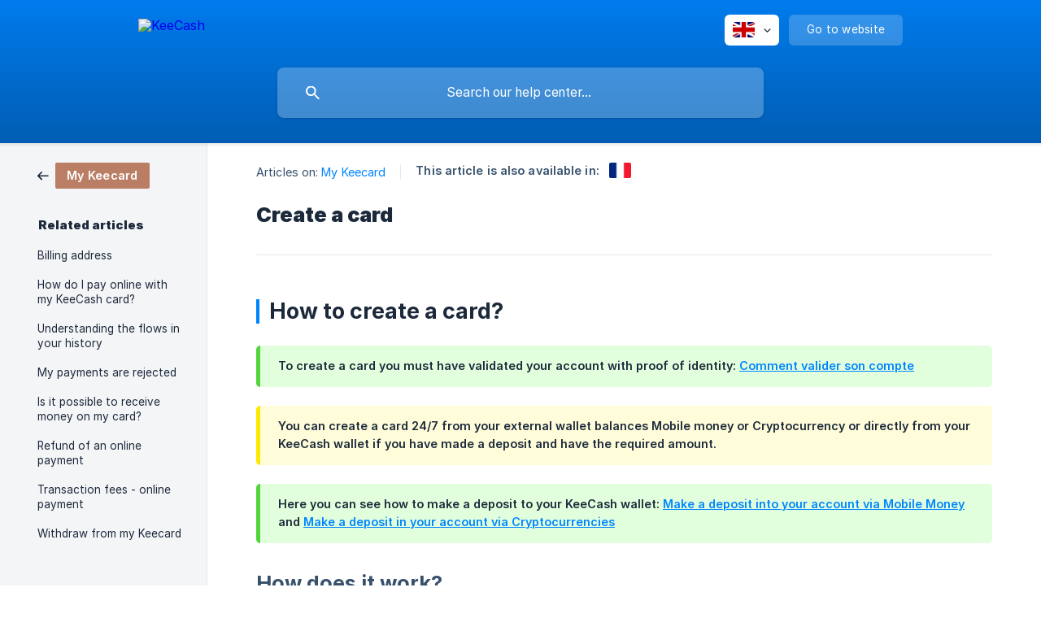

--- FILE ---
content_type: text/html; charset=utf-8
request_url: https://aide.keecash.com/en/article/create-a-card-76dzfz/
body_size: 6398
content:
<!DOCTYPE html><html lang="en" dir="ltr"><head><meta http-equiv="Content-Type" content="text/html; charset=utf-8"><meta name="viewport" content="width=device-width, initial-scale=1"><meta property="og:locale" content="en"><meta property="og:site_name" content="KeeCash"><meta property="og:type" content="website"><link rel="icon" href="https://image.crisp.chat/avatar/website/6527178a-0005-4514-9084-7d90eb3be164/512/?1767519886299" type="image/png"><link rel="apple-touch-icon" href="https://image.crisp.chat/avatar/website/6527178a-0005-4514-9084-7d90eb3be164/512/?1767519886299" type="image/png"><meta name="msapplication-TileColor" content="#0085FF"><meta name="msapplication-TileImage" content="https://image.crisp.chat/avatar/website/6527178a-0005-4514-9084-7d90eb3be164/512/?1767519886299"><style type="text/css">*::selection {
  background: rgba(0, 133, 255, .2);
}

.csh-theme-background-color-default {
  background-color: #0085FF;
}

.csh-theme-background-color-light {
  background-color: #F4F5F7;
}

.csh-theme-background-color-light-alpha {
  background-color: rgba(244, 245, 247, .4);
}

.csh-button.csh-button-accent {
  background-color: #0085FF;
}

.csh-article .csh-article-content article a {
  color: #0085FF;
}

.csh-article .csh-article-content article .csh-markdown.csh-markdown-title.csh-markdown-title-h1 {
  border-color: #0085FF;
}

.csh-article .csh-article-content article .csh-markdown.csh-markdown-code.csh-markdown-code-inline {
  background: rgba(0, 133, 255, .075);
  border-color: rgba(0, 133, 255, .2);
  color: #0085FF;
}

.csh-article .csh-article-content article .csh-markdown.csh-markdown-list .csh-markdown-list-item:before {
  background: #0085FF;
}</style><title>Create a card
 | KeeCash</title><script type="text/javascript">window.$crisp = [];

CRISP_WEBSITE_ID = "6527178a-0005-4514-9084-7d90eb3be164";

CRISP_RUNTIME_CONFIG = {
  locale : "en"
};

(function(){d=document;s=d.createElement("script");s.src="https://client.crisp.chat/l.js";s.async=1;d.getElementsByTagName("head")[0].appendChild(s);})();
</script><meta name="description" content="How to create a card?"><meta property="og:title" content="Create a card"><meta property="og:description" content="How to create a card?"><meta property="og:url" content="https://aide.keecash.com/en/article/create-a-card-76dzfz/"><link rel="canonical" href="https://aide.keecash.com/en/article/create-a-card-76dzfz/"><link rel="stylesheet" href="https://static.crisp.help/stylesheets/libs/libs.min.css?cca2211f2ccd9cb5fb332bc53b83aaf4c" type="text/css"/><link rel="stylesheet" href="https://static.crisp.help/stylesheets/site/common/common.min.css?ca10ef04f0afa03de4dc66155cd7f7cf7" type="text/css"/><link rel="stylesheet" href="https://static.crisp.help/stylesheets/site/article/article.min.css?cfcf77a97d64c1cccaf0a3f413d2bf061" type="text/css"/><script src="https://static.crisp.help/javascripts/libs/libs.min.js?c2b50f410e1948f5861dbca6bbcbd5df9" type="text/javascript"></script><script src="https://static.crisp.help/javascripts/site/common/common.min.js?c86907751c64929d4057cef41590a3137" type="text/javascript"></script><script src="https://static.crisp.help/javascripts/site/article/article.min.js?c482d30065e2a0039a69f04e84d9f3fc9" type="text/javascript"></script></head><body><header role="banner"><div class="csh-wrapper"><div class="csh-header-main"><a href="/en/" role="none" class="csh-header-main-logo"><img src="https://storage.crisp.chat/users/helpdesk/website/ae231a91e60c4000/white_u6v7tl.png" alt="KeeCash"></a><div role="none" class="csh-header-main-actions"><div data-expanded="false" role="none" onclick="CrispHelpdeskCommon.toggle_language()" class="csh-header-main-actions-locale"><div class="csh-header-main-actions-locale-current"><span data-country="gb" class="csh-flag"><span class="csh-flag-image"></span></span></div><ul><li><a href="/en/" data-current="true" role="none" class="csh-font-sans-medium"><span data-country="gb" class="csh-flag"><span class="csh-flag-image"></span></span>English</a></li><li><a href="/fr/article/zh4ado/" data-current="false" role="none" class="csh-font-sans-regular"><span data-country="fr" class="csh-flag"><span class="csh-flag-image"></span></span>French</a></li></ul></div><a href="https://keecash.com/" target="_blank" rel="noopener noreferrer" role="none" class="csh-header-main-actions-website"><span class="csh-header-main-actions-website-itself csh-font-sans-regular">Go to website</span></a></div><span class="csh-clear"></span></div><form action="/en/includes/search/" role="search" onsubmit="return false" data-target-suggest="/en/includes/suggest/" data-target-report="/en/includes/report/" data-has-emphasis="false" data-has-focus="false" data-expanded="false" data-pending="false" class="csh-header-search"><span class="csh-header-search-field"><input type="search" name="search_query" autocomplete="off" autocorrect="off" autocapitalize="off" maxlength="100" placeholder="Search our help center..." aria-label="Search our help center..." role="searchbox" onfocus="CrispHelpdeskCommon.toggle_search_focus(true)" onblur="CrispHelpdeskCommon.toggle_search_focus(false)" onkeydown="CrispHelpdeskCommon.key_search_field(event)" onkeyup="CrispHelpdeskCommon.type_search_field(this)" onsearch="CrispHelpdeskCommon.search_search_field(this)" class="csh-font-sans-regular"><span class="csh-header-search-field-autocomplete csh-font-sans-regular"></span><span class="csh-header-search-field-ruler"><span class="csh-header-search-field-ruler-text csh-font-sans-semibold"></span></span></span><div class="csh-header-search-results"></div></form></div><div data-tile="default" data-has-banner="true" class="csh-header-background csh-theme-background-color-default"><span style="background-image: url('https://storage.crisp.chat/users/helpdesk/website/ae231a91e60c4000/banniere-helpdesk-1_1d0354p.png');" class="csh-header-background-banner"></span></div></header><div id="body" class="csh-theme-background-color-light csh-body-full"><div class="csh-wrapper csh-wrapper-full csh-wrapper-large"><div class="csh-article"><aside role="complementary"><div class="csh-aside"><div class="csh-article-category csh-navigation"><a href="/en/category/my-keecard-12i8ii1/" role="link" class="csh-navigation-back csh-navigation-back-item"><span style="background-color: #b97e64;" data-has-category="true" class="csh-category-badge csh-font-sans-medium">My Keecard</span></a></div><p class="csh-aside-title csh-text-wrap csh-font-sans-bold">Related articles</p><ul role="list"><li role="listitem"><a href="/en/article/billing-address-198zqfp/" role="link" class="csh-aside-spaced csh-text-wrap csh-font-sans-regular">Billing address</a></li><li role="listitem"><a href="/en/article/how-do-i-pay-online-with-my-keecash-card-pkcuyo/" role="link" class="csh-aside-spaced csh-text-wrap csh-font-sans-regular">How do I pay online with my KeeCash card?</a></li><li role="listitem"><a href="/en/article/understanding-the-flows-in-your-history-hznckt/" role="link" class="csh-aside-spaced csh-text-wrap csh-font-sans-regular">Understanding the flows in your history</a></li><li role="listitem"><a href="/en/article/my-payments-are-rejected-1g8fl0y/" role="link" class="csh-aside-spaced csh-text-wrap csh-font-sans-regular">My payments are rejected</a></li><li role="listitem"><a href="/en/article/is-it-possible-to-receive-money-on-my-card-1dn5se9/" role="link" class="csh-aside-spaced csh-text-wrap csh-font-sans-regular">Is it possible to receive money on my card?</a></li><li role="listitem"><a href="/en/article/refund-of-an-online-payment-d5sk10/" role="link" class="csh-aside-spaced csh-text-wrap csh-font-sans-regular">Refund of an online payment</a></li><li role="listitem"><a href="/en/article/transaction-fees-online-payment-1qe4e8x/" role="link" class="csh-aside-spaced csh-text-wrap csh-font-sans-regular">Transaction fees - online payment</a></li><li role="listitem"><a href="/en/article/withdraw-from-my-keecard-6wsuht/" role="link" class="csh-aside-spaced csh-text-wrap csh-font-sans-regular">Withdraw from my Keecard</a></li></ul></div></aside><div role="main" class="csh-article-content csh-article-content-split"><div class="csh-article-content-wrap"><article class="csh-text-wrap"><div role="heading" class="csh-article-content-header"><div class="csh-article-content-header-metas"><div class="csh-article-content-header-metas-category csh-font-sans-regular">Articles on:<span> </span><a href="/en/category/my-keecard-12i8ii1/" role="link">My Keecard</a></div><span class="csh-article-content-header-metas-separator"></span><div class="csh-article-content-header-metas-alternates csh-font-sans-medium">This article is also available in:<ul><li><a href="/fr/article/zh4ado/" role="link" data-country="fr" class="csh-flag"><span class="csh-flag-image"></span></a></li></ul></div></div><h1 class="csh-font-sans-bold">Create a card</h1></div><div role="article" class="csh-article-content-text csh-article-content-text-large"><h1 onclick="CrispHelpdeskCommon.go_to_anchor(this)" id="1-how-to-create-a-card" class="csh-markdown csh-markdown-title csh-markdown-title-h1 csh-font-sans-semibold"><span>How to create a card?</span></h1><p><br></p><span class="csh-markdown csh-markdown-emphasis csh-font-sans-medium" data-type="|"><span>To create a card you must have validated your account with proof of identity: </span><a class="csh-markdown csh-markdown-link csh-markdown-link-text" rel="noopener noreferrer" target="_blank" href="https://aide.keecash.com/fr/article/valider-mon-compte-diqpnf/"><span>Comment valider son compte</span></a></span><p><br></p><span class="csh-markdown csh-markdown-emphasis csh-font-sans-medium" data-type="||"><span>You can create a card 24/7 from your external wallet balances </span><b><strong style="white-space:pre-wrap" class="csh-markdown csh-markdown-bold csh-font-sans-medium">Mobile money</strong></b><span> or </span><b><strong style="white-space:pre-wrap" class="csh-markdown csh-markdown-bold csh-font-sans-medium">Cryptocurrency</strong></b><span>  or directly from your </span><b><strong style="white-space:pre-wrap" class="csh-markdown csh-markdown-bold csh-font-sans-medium">KeeCash wallet</strong></b><span> if you have made a deposit and have the required amount. </span></span><p><br></p><span class="csh-markdown csh-markdown-emphasis csh-font-sans-medium" data-type="|"><span>Here you can see how to make a deposit to your KeeCash wallet: </span><a class="csh-markdown csh-markdown-link csh-markdown-link-text" target="_self" href="/en/article/make-a-deposit-into-your-account-via-mobile-money-1x2dmw1/"><span>Make a deposit into your account via Mobile Money</span></a><span> and </span><a class="csh-markdown csh-markdown-link csh-markdown-link-text" target="_self" href="/en/article/make-a-deposit-in-your-account-via-cryptocurrencies-eg7m29/"><span>Make a deposit in your account via Cryptocurrencies</span></a></span><p><br></p><h2 onclick="CrispHelpdeskCommon.go_to_anchor(this)" id="2-how-does-it-work" class="csh-markdown csh-markdown-title csh-markdown-title-h2 csh-font-sans-semibold"><span>How does it work?</span></h2><p><br></p><ol class="csh-markdown csh-markdown-list csh-markdown-list-ordered"><li value="1" class="csh-markdown csh-markdown-list-item"><span>From your dashboard click </span><b><strong style="white-space:pre-wrap" class="csh-markdown csh-markdown-bold csh-font-sans-medium">Create card</strong></b></li></ol><p><br></p><p><span class="csh-markdown csh-markdown-image" data-label="Create card - 1"><img src="https://storage.crisp.chat/users/helpdesk/website/ae231a91e60c4000/screen1-1_hiqrnr.png" alt="Create card - 1" loading="lazy"></span></p><p><br></p><ol class="csh-markdown csh-markdown-list csh-markdown-list-ordered" start="2"><li value="2" class="csh-markdown csh-markdown-list-item"><span>Then choose whether you want to create your card by paying with </span><b><strong style="white-space:pre-wrap" class="csh-markdown csh-markdown-bold csh-font-sans-medium">Mobile money</strong></b><span> or </span><b><strong style="white-space:pre-wrap" class="csh-markdown csh-markdown-bold csh-font-sans-medium">Cryptocurrency</strong></b><span>. </span></li></ol><p><br></p><p><span class="csh-markdown csh-markdown-image" data-label="Create card - 2"><img src="https://storage.crisp.chat/users/helpdesk/website/ae231a91e60c4000/screen2-2_y80h9x.png" alt="Create card - 2" loading="lazy"></span></p><p><br></p><h3 onclick="CrispHelpdeskCommon.go_to_anchor(this)" id="3-if-you-wish-to-pay-by-mobile-money" class="csh-markdown csh-markdown-title csh-markdown-title-h3 csh-font-sans-semibold"><span>If you wish to pay by </span><span style="color:#f90b0b">Mobile money</span><span>:</span></h3><p><br></p><h6 onclick="CrispHelpdeskCommon.go_to_anchor(this)" id="6-watch-the-video-below-if-you-want-to-create-a-card-and-pay-with-mobile-money" class="csh-markdown csh-markdown-title csh-markdown-title-h6 csh-font-sans-semibold"><span>Watch the video below if you want to create a card and pay with Mobile money</span></h6><p><span class="csh-markdown csh-markdown-video csh-markdown-youtube" data-label="Create a card with Mobile money"><span class="csh-markdown-video-wrap csh-markdown-youtube-wrap"><iframe type="text/html" width="560" height="349" src="https://www.youtube.com/embed/I6H9pI4LN3w?rel=0" loading="lazy" frameborder="0" allowfullscreen></iframe></span></span></p><p><br></p><ol class="csh-markdown csh-markdown-list csh-markdown-list-ordered"><li value="1" class="csh-markdown csh-markdown-list-item"><span>Add and validate a Mobile money phone number by clicking </span><b><strong style="white-space:pre-wrap" class="csh-markdown csh-markdown-bold csh-font-sans-medium">Use a new</strong></b><span>. Depending on the country in which you are you will have the opportunity to choose your mobile money then enter your number.</span></li></ol><span class="csh-markdown csh-markdown-emphasis csh-font-sans-medium" data-type="|||"><span>⚠️You must enter your number here in national format with no spaces or special characters.</span></span><p><span class="csh-markdown csh-markdown-image" data-label="Create a card with Mobile money - 1"><img src="https://storage.crisp.chat/users/helpdesk/website/ae231a91e60c4000/creation-carte_jzis4.png" alt="Create a card with Mobile money - 1" loading="lazy"></span></p><p><br></p><ol class="csh-markdown csh-markdown-list csh-markdown-list-ordered" start="2"><li value="2" class="csh-markdown csh-markdown-list-item"><span>You then arrive at the screen shown in the image below with the available card type and corresponding price. Press </span><b><strong style="white-space:pre-wrap" class="csh-markdown csh-markdown-bold csh-font-sans-medium">Continue</strong></b></li></ol><span class="csh-markdown csh-markdown-emphasis csh-font-sans-medium" data-type="|"><span>See here </span><a class="csh-markdown csh-markdown-link csh-markdown-link-text" target="_self" href="/en/article/what-types-of-cards-do-we-offer-127ar0t/"><span>What types of cards do we offer?</span></a></span><p><span class="csh-markdown csh-markdown-image" data-label="Create a card with Mobile money - 2"><img src="https://storage.crisp.chat/users/helpdesk/website/ae231a91e60c4000/creation-carte-1_1d2b7hh.png" alt="Create a card with Mobile money - 2" loading="lazy"></span></p><p><br></p><ol class="csh-markdown csh-markdown-list csh-markdown-list-ordered" start="3"><li value="3" class="csh-markdown csh-markdown-list-item"><span>Enter the amount you want to top up on your card.</span></li></ol><p><span class="csh-markdown csh-markdown-image" data-label="Create a card with Mobile money - 3"><img src="https://storage.crisp.chat/users/helpdesk/website/ae231a91e60c4000/creation-carte-3_1ynsss5.png" alt="Create a card with Mobile money - 3" loading="lazy"></span></p><span class="csh-markdown csh-markdown-emphasis csh-font-sans-medium" data-type="||"><span>The minimum recharge is $4 and the maximum is $10 000. If you would like to top up a maximum amount please contact our online support.  </span></span><p><br></p><ol class="csh-markdown csh-markdown-list csh-markdown-list-ordered" start="4"><li value="4" class="csh-markdown csh-markdown-list-item"><span>Give your card a name.</span></li></ol><p><span class="csh-markdown csh-markdown-image" data-label="Create a card with Mobile money - 4"><img src="https://storage.crisp.chat/users/helpdesk/website/ae231a91e60c4000/creation-carte-4_1kn3mts.png" alt="Create a card with Mobile money - 4" loading="lazy"></span></p><p><br></p><ol class="csh-markdown csh-markdown-list csh-markdown-list-ordered" start="5"><li value="5" class="csh-markdown csh-markdown-list-item"><span>Summary screen</span></li></ol><p><span>You finally arrive on the summary screen with all the details and you can press </span><b><strong style="white-space:pre-wrap" class="csh-markdown csh-markdown-bold csh-font-sans-medium">Pay and create the card</strong></b><span> You will then receive instructions on your mobile money to confirm your payment. </span></p><p><span class="csh-markdown csh-markdown-image" data-label="Create a card with Mobile money - 5"><img src="https://storage.crisp.chat/users/helpdesk/website/ae231a91e60c4000/creation-carte-5_gekgbs.png" alt="Create a card with Mobile money - 5" loading="lazy"></span></p><p><br></p><h3 onclick="CrispHelpdeskCommon.go_to_anchor(this)" id="3-if-you-wish-to-pay-by-cryptocurrency" class="csh-markdown csh-markdown-title csh-markdown-title-h3 csh-font-sans-semibold"><span>If you wish to pay by </span><span style="color:#f90b0b">Cryptocurrency</span><span>:</span></h3><p><br></p><h6 onclick="CrispHelpdeskCommon.go_to_anchor(this)" id="6-watch-the-video-below-if-you-want-to-create-a-card-and-pay-by-cryptocurrency" class="csh-markdown csh-markdown-title csh-markdown-title-h6 csh-font-sans-semibold"><span>Watch the video below if you want to create a card and pay by Cryptocurrency</span></h6><p><span class="csh-markdown csh-markdown-video csh-markdown-youtube" data-label="Create a card with Cryptocurrency"><span class="csh-markdown-video-wrap csh-markdown-youtube-wrap"><iframe type="text/html" width="560" height="349" src="https://www.youtube.com/embed/A3qnysHGYCk?rel=0" loading="lazy" frameborder="0" allowfullscreen></iframe></span></span></p><p><br></p><span class="csh-markdown csh-markdown-emphasis csh-font-sans-medium" data-type="|"><span>Si vous n'avez pas encore valider votre compte,  vous devrez le faire pour pouvoir créer votre carte: </span><a class="csh-markdown csh-markdown-link csh-markdown-link-text" target="_self" href="/fr/article/valider-mon-compte-diqpnf/"><span>Valider mon compte</span></a></span><p><br></p><span class="csh-markdown csh-markdown-emphasis csh-font-sans-medium" data-type="||"><span>Si vous souhaitez savoir quels sont les sites autorisés pour la carte consulter cet article: </span><a class="csh-markdown csh-markdown-link csh-markdown-link-text" target="_self" href="/fr/article/ou-puis-je-utiliser-ma-carte-keecash-sites-autorises-interdits-y0bqqa/"><span>Où puis-je utiliser ma carte KeeCash : Sites autorisés - interdits</span></a></span><p><br></p><h6 onclick="CrispHelpdeskCommon.go_to_anchor(this)" id="6-pour-un-paiement-en-ligne-sans-limite-nous-vous-donnons-rendez-vous-dans-nos-applications" class="csh-markdown csh-markdown-title csh-markdown-title-h6 csh-font-sans-semibold"><span style="color:#7a7a7a">Pour un paiement en ligne sans limite, nous vous donnons rendez-vous dans nos applications 🤜:</span></h6><p><br></p><ul class="csh-markdown csh-markdown-list csh-markdown-list-unordered"><li value="1" class="csh-markdown csh-markdown-list-item"><a class="csh-markdown csh-markdown-link csh-markdown-link-text" rel="noopener noreferrer" target="_blank" href="https://cards.keecash.com/"><span> </span><b><strong style="white-space:pre-wrap" class="csh-markdown csh-markdown-bold csh-font-sans-medium">App web</strong></b><span> </span></a><span> (En maintenance)</span></li><li value="2" class="csh-markdown csh-markdown-list-item"><a class="csh-markdown csh-markdown-link csh-markdown-link-text" rel="noopener noreferrer" target="_blank" href="https://play.google.com/store/apps/details?id=com.keecash.starter"><span> </span><b><strong style="white-space:pre-wrap" class="csh-markdown csh-markdown-bold csh-font-sans-medium">App Android</strong></b><span> </span></a></li><li value="3" class="csh-markdown csh-markdown-list-item"><a class="csh-markdown csh-markdown-link csh-markdown-link-text" rel="noopener noreferrer" target="_blank" href="https://apps.apple.com/us/app/keecash/id1546179619"><span> </span><b><strong style="white-space:pre-wrap" class="csh-markdown csh-markdown-bold csh-font-sans-medium">App IOS</strong></b><span> </span></a></li></ul><span class="csh-markdown csh-markdown-line csh-article-content-separate csh-article-content-separate-top"></span><p class="csh-article-content-updated csh-text-wrap csh-font-sans-light">Updated on: 01/10/2025</p><span class="csh-markdown csh-markdown-line csh-article-content-separate csh-article-content-separate-bottom"></span></div></article><section data-has-answer="false" role="none" class="csh-article-rate"><div class="csh-article-rate-ask csh-text-wrap"><p class="csh-article-rate-title csh-font-sans-medium">Was this article helpful?</p><ul><li><a href="#" role="button" aria-label="Yes" onclick="CrispHelpdeskArticle.answer_feedback(true); return false;" class="csh-button csh-button-grey csh-button-small csh-font-sans-medium">Yes</a></li><li><a href="#" role="button" aria-label="No" onclick="CrispHelpdeskArticle.answer_feedback(false); return false;" class="csh-button csh-button-grey csh-button-small csh-font-sans-medium">No</a></li></ul></div><div data-is-open="false" class="csh-article-rate-feedback-wrap"><div data-had-error="false" class="csh-article-rate-feedback-container"><form action="https://aide.keecash.com/en/article/create-a-card-76dzfz/feedback/" method="post" onsubmit="CrispHelpdeskArticle.send_feedback_comment(this); return false;" data-is-locked="false" class="csh-article-rate-feedback"><p class="csh-article-rate-feedback-title csh-font-sans-bold">Share your feedback</p><textarea name="feedback_comment" cols="1" rows="1" maxlength="200" placeholder="Explain shortly what you think about this article.
We may get back to you." onkeyup="CrispHelpdeskArticle.type_feedback_comment(event)" class="csh-article-rate-feedback-field csh-font-sans-regular"></textarea><div class="csh-article-rate-feedback-actions"><button type="submit" role="button" aria-label="Send My Feedback" data-action="send" class="csh-button csh-button-accent csh-font-sans-medium">Send My Feedback</button><a href="#" role="button" aria-label="Cancel" onclick="CrispHelpdeskArticle.cancel_feedback_comment(); return false;" data-action="cancel" class="csh-button csh-button-grey csh-font-sans-medium">Cancel</a></div></form></div></div><div data-is-satisfied="true" class="csh-article-rate-thanks"><p class="csh-article-rate-title csh-article-rate-thanks-title csh-font-sans-semibold">Thank you!</p><div class="csh-article-rate-thanks-smiley csh-article-rate-thanks-smiley-satisfied"><span data-size="large" data-name="blushing" class="csh-smiley"></span></div><div class="csh-article-rate-thanks-smiley csh-article-rate-thanks-smiley-dissatisfied"><span data-size="large" data-name="thumbs-up" class="csh-smiley"></span></div></div></section></div></div></div></div></div><footer role="contentinfo"><div class="csh-footer-ask"><div class="csh-wrapper"><div class="csh-footer-ask-text"><p class="csh-footer-ask-text-title csh-text-wrap csh-font-sans-bold">Not finding what you are looking for?</p><p class="csh-footer-ask-text-label csh-text-wrap csh-font-sans-regular">Chat with us or send us an email.</p></div><ul class="csh-footer-ask-buttons"><li><a aria-label="Chat with us" href="#" role="button" onclick="CrispHelpdeskCommon.open_chatbox(); return false;" class="csh-button csh-button-accent csh-button-icon-chat csh-button-has-left-icon csh-font-sans-regular">Chat with us</a></li><li><a aria-label="Send us an email" href="mailto:contact@keecash.com" role="button" class="csh-button csh-button-accent csh-button-icon-email csh-button-has-left-icon csh-font-sans-regular">Send us an email</a></li></ul></div></div><div class="csh-footer-copyright csh-footer-copyright-separated"><div class="csh-wrapper"><span class="csh-footer-copyright-brand"><span class="csh-font-sans-regular">© 2026</span><img src="https://storage.crisp.chat/users/helpdesk/website/ae231a91e60c4000/color_1nf7gxb.png" alt="KeeCash"></span><span class="csh-footer-copyright-crisp csh-font-sans-regular">We run on<span> </span><a href="https://crisp.chat/knowledge/?utm_medium=knowledge" rel="nofollow" target="_blank" role="none" class="csh-font-sans-medium">Crisp Knowledge</a>.</span></div></div></footer></body></html>